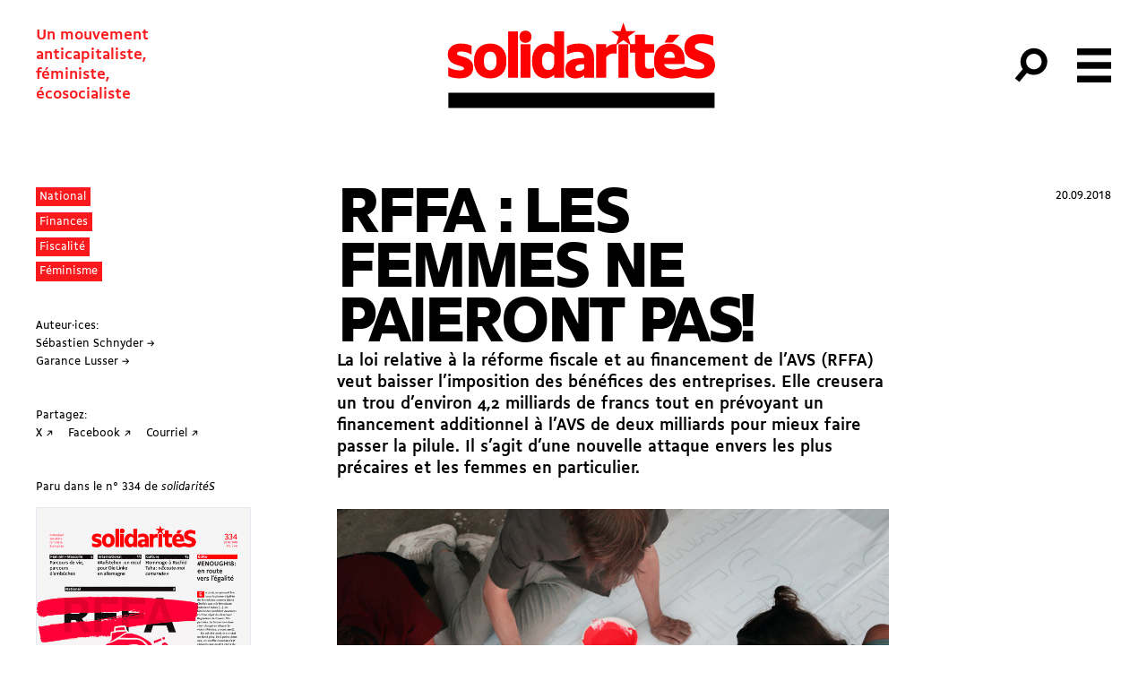

--- FILE ---
content_type: text/html; charset=UTF-8
request_url: https://solidarites.ch/journal/334-2/rffa-les-femmes-ne-paieront-pas/
body_size: 20112
content:
<!doctype html>
<html lang="fr-FR">
  <head>
  <meta charset="utf-8">
  <meta http-equiv="x-ua-compatible" content="ie=edge">
  <meta name="viewport" content="width=device-width, initial-scale=1, shrink-to-fit=no">
  <meta name='robots' content='index, follow, max-image-preview:large, max-snippet:-1, max-video-preview:-1' />
	<style>img:is([sizes="auto" i], [sizes^="auto," i]) { contain-intrinsic-size: 3000px 1500px }</style>
	
	<!-- This site is optimized with the Yoast SEO plugin v26.8 - https://yoast.com/product/yoast-seo-wordpress/ -->
	<title>RFFA : Les femmes ne paieront pas!</title>
	<link rel="canonical" href="https://solidarites.ch/journal/334-2/rffa-les-femmes-ne-paieront-pas/" />
	<meta property="og:locale" content="fr_FR" />
	<meta property="og:type" content="article" />
	<meta property="og:title" content="RFFA : Les femmes ne paieront pas!" />
	<meta property="og:description" content="La loi relative à la réforme fiscale et au financement de l&rsquo;AVS (RFFA) veut baisser l&rsquo;imposition des bénéfices des entreprises. Elle creusera un trou d&rsquo;environ 4,2 milliards de francs tout en prévoyant un financement additionnel à l&rsquo;AVS de deux milliards pour mieux faire passer la pilule. Il s&rsquo;agit d&rsquo;une nouvelle attaque envers les plus précaires &hellip; Continued" />
	<meta property="og:url" content="https://solidarites.ch/journal/334-2/rffa-les-femmes-ne-paieront-pas/" />
	<meta property="og:site_name" content="solidaritéS" />
	<meta property="article:publisher" content="https://www.facebook.com/solidarites.ch/" />
	<meta property="article:modified_time" content="2025-07-01T10:36:29+00:00" />
	<meta property="og:image" content="https://solidarites.ch/wp-content/uploads/2019/11/banderole-solidarites_RFFA-les-femmes-ne-paieront-pas.jpg" />
	<meta property="og:image:width" content="800" />
	<meta property="og:image:height" content="554" />
	<meta property="og:image:type" content="image/jpeg" />
	<meta name="twitter:card" content="summary_large_image" />
	<meta name="twitter:site" content="@solidariteS_CH" />
	<script type="application/ld+json" class="yoast-schema-graph">{"@context":"https://schema.org","@graph":[{"@type":"WebPage","@id":"https://solidarites.ch/journal/334-2/rffa-les-femmes-ne-paieront-pas/","url":"https://solidarites.ch/journal/334-2/rffa-les-femmes-ne-paieront-pas/","name":"RFFA : Les femmes ne paieront pas!","isPartOf":{"@id":"https://solidarites.ch/#website"},"primaryImageOfPage":{"@id":"https://solidarites.ch/journal/334-2/rffa-les-femmes-ne-paieront-pas/#primaryimage"},"image":{"@id":"https://solidarites.ch/journal/334-2/rffa-les-femmes-ne-paieront-pas/#primaryimage"},"thumbnailUrl":"https://solidarites.ch/wp-content/uploads/2019/11/banderole-solidarites_RFFA-les-femmes-ne-paieront-pas.jpg","datePublished":"2018-09-19T22:00:00+00:00","dateModified":"2025-07-01T10:36:29+00:00","breadcrumb":{"@id":"https://solidarites.ch/journal/334-2/rffa-les-femmes-ne-paieront-pas/#breadcrumb"},"inLanguage":"fr-FR","potentialAction":[{"@type":"ReadAction","target":["https://solidarites.ch/journal/334-2/rffa-les-femmes-ne-paieront-pas/"]}]},{"@type":"ImageObject","inLanguage":"fr-FR","@id":"https://solidarites.ch/journal/334-2/rffa-les-femmes-ne-paieront-pas/#primaryimage","url":"https://solidarites.ch/wp-content/uploads/2019/11/banderole-solidarites_RFFA-les-femmes-ne-paieront-pas.jpg","contentUrl":"https://solidarites.ch/wp-content/uploads/2019/11/banderole-solidarites_RFFA-les-femmes-ne-paieront-pas.jpg","width":800,"height":554},{"@type":"BreadcrumbList","@id":"https://solidarites.ch/journal/334-2/rffa-les-femmes-ne-paieront-pas/#breadcrumb","itemListElement":[{"@type":"ListItem","position":1,"name":"Accueil","item":"https://solidarites.ch/"},{"@type":"ListItem","position":2,"name":"Articles Journal","item":"https://solidarites.ch/articles/"},{"@type":"ListItem","position":3,"name":"RFFA : Les femmes ne paieront pas!"}]},{"@type":"WebSite","@id":"https://solidarites.ch/#website","url":"https://solidarites.ch/","name":"solidaritéS","description":"Un mouvement &lt;br&gt;anticapitaliste,&lt;br&gt; féministe, &lt;br&gt;écosocialiste","publisher":{"@id":"https://solidarites.ch/#organization"},"potentialAction":[{"@type":"SearchAction","target":{"@type":"EntryPoint","urlTemplate":"https://solidarites.ch/?s={search_term_string}"},"query-input":{"@type":"PropertyValueSpecification","valueRequired":true,"valueName":"search_term_string"}}],"inLanguage":"fr-FR"},{"@type":"Organization","@id":"https://solidarites.ch/#organization","name":"solidaritéS","url":"https://solidarites.ch/","logo":{"@type":"ImageObject","inLanguage":"fr-FR","@id":"https://solidarites.ch/#/schema/logo/image/","url":"https://solidarites.ch/wp-content/uploads/2020/01/sol_base_Pos_RVB.png","contentUrl":"https://solidarites.ch/wp-content/uploads/2020/01/sol_base_Pos_RVB.png","width":1024,"height":409,"caption":"solidaritéS"},"image":{"@id":"https://solidarites.ch/#/schema/logo/image/"},"sameAs":["https://www.facebook.com/solidarites.ch/","https://x.com/solidariteS_CH","https://www.instagram.com/solidaritesch/","https://bsky.app/profile/solidarites.bsky.social","https://mastodon.social/@solidarites"]}]}</script>
	<!-- / Yoast SEO plugin. -->


		<!-- This site uses the Google Analytics by MonsterInsights plugin v9.2.4 - Using Analytics tracking - https://www.monsterinsights.com/ -->
							<script src="//www.googletagmanager.com/gtag/js?id=G-0KEEVMLLW4"  data-cfasync="false" data-wpfc-render="false" type="text/javascript" async></script>
			<script data-cfasync="false" data-wpfc-render="false" type="text/javascript">
				var mi_version = '9.2.4';
				var mi_track_user = true;
				var mi_no_track_reason = '';
								var MonsterInsightsDefaultLocations = {"page_location":"https:\/\/solidarites.ch\/journal\/334-2\/rffa-les-femmes-ne-paieront-pas\/"};
				if ( typeof MonsterInsightsPrivacyGuardFilter === 'function' ) {
					var MonsterInsightsLocations = (typeof MonsterInsightsExcludeQuery === 'object') ? MonsterInsightsPrivacyGuardFilter( MonsterInsightsExcludeQuery ) : MonsterInsightsPrivacyGuardFilter( MonsterInsightsDefaultLocations );
				} else {
					var MonsterInsightsLocations = (typeof MonsterInsightsExcludeQuery === 'object') ? MonsterInsightsExcludeQuery : MonsterInsightsDefaultLocations;
				}

								var disableStrs = [
										'ga-disable-G-0KEEVMLLW4',
									];

				/* Function to detect opted out users */
				function __gtagTrackerIsOptedOut() {
					for (var index = 0; index < disableStrs.length; index++) {
						if (document.cookie.indexOf(disableStrs[index] + '=true') > -1) {
							return true;
						}
					}

					return false;
				}

				/* Disable tracking if the opt-out cookie exists. */
				if (__gtagTrackerIsOptedOut()) {
					for (var index = 0; index < disableStrs.length; index++) {
						window[disableStrs[index]] = true;
					}
				}

				/* Opt-out function */
				function __gtagTrackerOptout() {
					for (var index = 0; index < disableStrs.length; index++) {
						document.cookie = disableStrs[index] + '=true; expires=Thu, 31 Dec 2099 23:59:59 UTC; path=/';
						window[disableStrs[index]] = true;
					}
				}

				if ('undefined' === typeof gaOptout) {
					function gaOptout() {
						__gtagTrackerOptout();
					}
				}
								window.dataLayer = window.dataLayer || [];

				window.MonsterInsightsDualTracker = {
					helpers: {},
					trackers: {},
				};
				if (mi_track_user) {
					function __gtagDataLayer() {
						dataLayer.push(arguments);
					}

					function __gtagTracker(type, name, parameters) {
						if (!parameters) {
							parameters = {};
						}

						if (parameters.send_to) {
							__gtagDataLayer.apply(null, arguments);
							return;
						}

						if (type === 'event') {
														parameters.send_to = monsterinsights_frontend.v4_id;
							var hookName = name;
							if (typeof parameters['event_category'] !== 'undefined') {
								hookName = parameters['event_category'] + ':' + name;
							}

							if (typeof MonsterInsightsDualTracker.trackers[hookName] !== 'undefined') {
								MonsterInsightsDualTracker.trackers[hookName](parameters);
							} else {
								__gtagDataLayer('event', name, parameters);
							}
							
						} else {
							__gtagDataLayer.apply(null, arguments);
						}
					}

					__gtagTracker('js', new Date());
					__gtagTracker('set', {
						'developer_id.dZGIzZG': true,
											});
					if ( MonsterInsightsLocations.page_location ) {
						__gtagTracker('set', MonsterInsightsLocations);
					}
										__gtagTracker('config', 'G-0KEEVMLLW4', {"forceSSL":"true","link_attribution":"true"} );
															window.gtag = __gtagTracker;										(function () {
						/* https://developers.google.com/analytics/devguides/collection/analyticsjs/ */
						/* ga and __gaTracker compatibility shim. */
						var noopfn = function () {
							return null;
						};
						var newtracker = function () {
							return new Tracker();
						};
						var Tracker = function () {
							return null;
						};
						var p = Tracker.prototype;
						p.get = noopfn;
						p.set = noopfn;
						p.send = function () {
							var args = Array.prototype.slice.call(arguments);
							args.unshift('send');
							__gaTracker.apply(null, args);
						};
						var __gaTracker = function () {
							var len = arguments.length;
							if (len === 0) {
								return;
							}
							var f = arguments[len - 1];
							if (typeof f !== 'object' || f === null || typeof f.hitCallback !== 'function') {
								if ('send' === arguments[0]) {
									var hitConverted, hitObject = false, action;
									if ('event' === arguments[1]) {
										if ('undefined' !== typeof arguments[3]) {
											hitObject = {
												'eventAction': arguments[3],
												'eventCategory': arguments[2],
												'eventLabel': arguments[4],
												'value': arguments[5] ? arguments[5] : 1,
											}
										}
									}
									if ('pageview' === arguments[1]) {
										if ('undefined' !== typeof arguments[2]) {
											hitObject = {
												'eventAction': 'page_view',
												'page_path': arguments[2],
											}
										}
									}
									if (typeof arguments[2] === 'object') {
										hitObject = arguments[2];
									}
									if (typeof arguments[5] === 'object') {
										Object.assign(hitObject, arguments[5]);
									}
									if ('undefined' !== typeof arguments[1].hitType) {
										hitObject = arguments[1];
										if ('pageview' === hitObject.hitType) {
											hitObject.eventAction = 'page_view';
										}
									}
									if (hitObject) {
										action = 'timing' === arguments[1].hitType ? 'timing_complete' : hitObject.eventAction;
										hitConverted = mapArgs(hitObject);
										__gtagTracker('event', action, hitConverted);
									}
								}
								return;
							}

							function mapArgs(args) {
								var arg, hit = {};
								var gaMap = {
									'eventCategory': 'event_category',
									'eventAction': 'event_action',
									'eventLabel': 'event_label',
									'eventValue': 'event_value',
									'nonInteraction': 'non_interaction',
									'timingCategory': 'event_category',
									'timingVar': 'name',
									'timingValue': 'value',
									'timingLabel': 'event_label',
									'page': 'page_path',
									'location': 'page_location',
									'title': 'page_title',
									'referrer' : 'page_referrer',
								};
								for (arg in args) {
																		if (!(!args.hasOwnProperty(arg) || !gaMap.hasOwnProperty(arg))) {
										hit[gaMap[arg]] = args[arg];
									} else {
										hit[arg] = args[arg];
									}
								}
								return hit;
							}

							try {
								f.hitCallback();
							} catch (ex) {
							}
						};
						__gaTracker.create = newtracker;
						__gaTracker.getByName = newtracker;
						__gaTracker.getAll = function () {
							return [];
						};
						__gaTracker.remove = noopfn;
						__gaTracker.loaded = true;
						window['__gaTracker'] = __gaTracker;
					})();
									} else {
										console.log("");
					(function () {
						function __gtagTracker() {
							return null;
						}

						window['__gtagTracker'] = __gtagTracker;
						window['gtag'] = __gtagTracker;
					})();
									}
			</script>
				<!-- / Google Analytics by MonsterInsights -->
		<link rel='stylesheet' id='wp-block-library-css' href='https://solidarites.ch/wp-includes/css/dist/block-library/style.min.css?ver=6.7.4' type='text/css' media='all' />
<style id='feedzy-rss-feeds-loop-style-inline-css' type='text/css'>
.wp-block-feedzy-rss-feeds-loop{display:grid;gap:24px;grid-template-columns:repeat(1,1fr)}@media(min-width:782px){.wp-block-feedzy-rss-feeds-loop.feedzy-loop-columns-2,.wp-block-feedzy-rss-feeds-loop.feedzy-loop-columns-3,.wp-block-feedzy-rss-feeds-loop.feedzy-loop-columns-4,.wp-block-feedzy-rss-feeds-loop.feedzy-loop-columns-5{grid-template-columns:repeat(2,1fr)}}@media(min-width:960px){.wp-block-feedzy-rss-feeds-loop.feedzy-loop-columns-2{grid-template-columns:repeat(2,1fr)}.wp-block-feedzy-rss-feeds-loop.feedzy-loop-columns-3{grid-template-columns:repeat(3,1fr)}.wp-block-feedzy-rss-feeds-loop.feedzy-loop-columns-4{grid-template-columns:repeat(4,1fr)}.wp-block-feedzy-rss-feeds-loop.feedzy-loop-columns-5{grid-template-columns:repeat(5,1fr)}}.wp-block-feedzy-rss-feeds-loop .wp-block-image.is-style-rounded img{border-radius:9999px}.wp-block-feedzy-rss-feeds-loop .wp-block-image:has(:is(img:not([src]),img[src=""])){display:none}

</style>
<style id='global-styles-inline-css' type='text/css'>
:root{--wp--preset--aspect-ratio--square: 1;--wp--preset--aspect-ratio--4-3: 4/3;--wp--preset--aspect-ratio--3-4: 3/4;--wp--preset--aspect-ratio--3-2: 3/2;--wp--preset--aspect-ratio--2-3: 2/3;--wp--preset--aspect-ratio--16-9: 16/9;--wp--preset--aspect-ratio--9-16: 9/16;--wp--preset--color--black: #000000;--wp--preset--color--cyan-bluish-gray: #abb8c3;--wp--preset--color--white: #ffffff;--wp--preset--color--pale-pink: #f78da7;--wp--preset--color--vivid-red: #cf2e2e;--wp--preset--color--luminous-vivid-orange: #ff6900;--wp--preset--color--luminous-vivid-amber: #fcb900;--wp--preset--color--light-green-cyan: #7bdcb5;--wp--preset--color--vivid-green-cyan: #00d084;--wp--preset--color--pale-cyan-blue: #8ed1fc;--wp--preset--color--vivid-cyan-blue: #0693e3;--wp--preset--color--vivid-purple: #9b51e0;--wp--preset--gradient--vivid-cyan-blue-to-vivid-purple: linear-gradient(135deg,rgba(6,147,227,1) 0%,rgb(155,81,224) 100%);--wp--preset--gradient--light-green-cyan-to-vivid-green-cyan: linear-gradient(135deg,rgb(122,220,180) 0%,rgb(0,208,130) 100%);--wp--preset--gradient--luminous-vivid-amber-to-luminous-vivid-orange: linear-gradient(135deg,rgba(252,185,0,1) 0%,rgba(255,105,0,1) 100%);--wp--preset--gradient--luminous-vivid-orange-to-vivid-red: linear-gradient(135deg,rgba(255,105,0,1) 0%,rgb(207,46,46) 100%);--wp--preset--gradient--very-light-gray-to-cyan-bluish-gray: linear-gradient(135deg,rgb(238,238,238) 0%,rgb(169,184,195) 100%);--wp--preset--gradient--cool-to-warm-spectrum: linear-gradient(135deg,rgb(74,234,220) 0%,rgb(151,120,209) 20%,rgb(207,42,186) 40%,rgb(238,44,130) 60%,rgb(251,105,98) 80%,rgb(254,248,76) 100%);--wp--preset--gradient--blush-light-purple: linear-gradient(135deg,rgb(255,206,236) 0%,rgb(152,150,240) 100%);--wp--preset--gradient--blush-bordeaux: linear-gradient(135deg,rgb(254,205,165) 0%,rgb(254,45,45) 50%,rgb(107,0,62) 100%);--wp--preset--gradient--luminous-dusk: linear-gradient(135deg,rgb(255,203,112) 0%,rgb(199,81,192) 50%,rgb(65,88,208) 100%);--wp--preset--gradient--pale-ocean: linear-gradient(135deg,rgb(255,245,203) 0%,rgb(182,227,212) 50%,rgb(51,167,181) 100%);--wp--preset--gradient--electric-grass: linear-gradient(135deg,rgb(202,248,128) 0%,rgb(113,206,126) 100%);--wp--preset--gradient--midnight: linear-gradient(135deg,rgb(2,3,129) 0%,rgb(40,116,252) 100%);--wp--preset--font-size--small: 13px;--wp--preset--font-size--medium: 20px;--wp--preset--font-size--large: 36px;--wp--preset--font-size--x-large: 42px;--wp--preset--spacing--20: 0.44rem;--wp--preset--spacing--30: 0.67rem;--wp--preset--spacing--40: 1rem;--wp--preset--spacing--50: 1.5rem;--wp--preset--spacing--60: 2.25rem;--wp--preset--spacing--70: 3.38rem;--wp--preset--spacing--80: 5.06rem;--wp--preset--shadow--natural: 6px 6px 9px rgba(0, 0, 0, 0.2);--wp--preset--shadow--deep: 12px 12px 50px rgba(0, 0, 0, 0.4);--wp--preset--shadow--sharp: 6px 6px 0px rgba(0, 0, 0, 0.2);--wp--preset--shadow--outlined: 6px 6px 0px -3px rgba(255, 255, 255, 1), 6px 6px rgba(0, 0, 0, 1);--wp--preset--shadow--crisp: 6px 6px 0px rgba(0, 0, 0, 1);}:where(body) { margin: 0; }.wp-site-blocks > .alignleft { float: left; margin-right: 2em; }.wp-site-blocks > .alignright { float: right; margin-left: 2em; }.wp-site-blocks > .aligncenter { justify-content: center; margin-left: auto; margin-right: auto; }:where(.is-layout-flex){gap: 0.5em;}:where(.is-layout-grid){gap: 0.5em;}.is-layout-flow > .alignleft{float: left;margin-inline-start: 0;margin-inline-end: 2em;}.is-layout-flow > .alignright{float: right;margin-inline-start: 2em;margin-inline-end: 0;}.is-layout-flow > .aligncenter{margin-left: auto !important;margin-right: auto !important;}.is-layout-constrained > .alignleft{float: left;margin-inline-start: 0;margin-inline-end: 2em;}.is-layout-constrained > .alignright{float: right;margin-inline-start: 2em;margin-inline-end: 0;}.is-layout-constrained > .aligncenter{margin-left: auto !important;margin-right: auto !important;}.is-layout-constrained > :where(:not(.alignleft):not(.alignright):not(.alignfull)){margin-left: auto !important;margin-right: auto !important;}body .is-layout-flex{display: flex;}.is-layout-flex{flex-wrap: wrap;align-items: center;}.is-layout-flex > :is(*, div){margin: 0;}body .is-layout-grid{display: grid;}.is-layout-grid > :is(*, div){margin: 0;}body{padding-top: 0px;padding-right: 0px;padding-bottom: 0px;padding-left: 0px;}a:where(:not(.wp-element-button)){text-decoration: underline;}:root :where(.wp-element-button, .wp-block-button__link){background-color: #32373c;border-width: 0;color: #fff;font-family: inherit;font-size: inherit;line-height: inherit;padding: calc(0.667em + 2px) calc(1.333em + 2px);text-decoration: none;}.has-black-color{color: var(--wp--preset--color--black) !important;}.has-cyan-bluish-gray-color{color: var(--wp--preset--color--cyan-bluish-gray) !important;}.has-white-color{color: var(--wp--preset--color--white) !important;}.has-pale-pink-color{color: var(--wp--preset--color--pale-pink) !important;}.has-vivid-red-color{color: var(--wp--preset--color--vivid-red) !important;}.has-luminous-vivid-orange-color{color: var(--wp--preset--color--luminous-vivid-orange) !important;}.has-luminous-vivid-amber-color{color: var(--wp--preset--color--luminous-vivid-amber) !important;}.has-light-green-cyan-color{color: var(--wp--preset--color--light-green-cyan) !important;}.has-vivid-green-cyan-color{color: var(--wp--preset--color--vivid-green-cyan) !important;}.has-pale-cyan-blue-color{color: var(--wp--preset--color--pale-cyan-blue) !important;}.has-vivid-cyan-blue-color{color: var(--wp--preset--color--vivid-cyan-blue) !important;}.has-vivid-purple-color{color: var(--wp--preset--color--vivid-purple) !important;}.has-black-background-color{background-color: var(--wp--preset--color--black) !important;}.has-cyan-bluish-gray-background-color{background-color: var(--wp--preset--color--cyan-bluish-gray) !important;}.has-white-background-color{background-color: var(--wp--preset--color--white) !important;}.has-pale-pink-background-color{background-color: var(--wp--preset--color--pale-pink) !important;}.has-vivid-red-background-color{background-color: var(--wp--preset--color--vivid-red) !important;}.has-luminous-vivid-orange-background-color{background-color: var(--wp--preset--color--luminous-vivid-orange) !important;}.has-luminous-vivid-amber-background-color{background-color: var(--wp--preset--color--luminous-vivid-amber) !important;}.has-light-green-cyan-background-color{background-color: var(--wp--preset--color--light-green-cyan) !important;}.has-vivid-green-cyan-background-color{background-color: var(--wp--preset--color--vivid-green-cyan) !important;}.has-pale-cyan-blue-background-color{background-color: var(--wp--preset--color--pale-cyan-blue) !important;}.has-vivid-cyan-blue-background-color{background-color: var(--wp--preset--color--vivid-cyan-blue) !important;}.has-vivid-purple-background-color{background-color: var(--wp--preset--color--vivid-purple) !important;}.has-black-border-color{border-color: var(--wp--preset--color--black) !important;}.has-cyan-bluish-gray-border-color{border-color: var(--wp--preset--color--cyan-bluish-gray) !important;}.has-white-border-color{border-color: var(--wp--preset--color--white) !important;}.has-pale-pink-border-color{border-color: var(--wp--preset--color--pale-pink) !important;}.has-vivid-red-border-color{border-color: var(--wp--preset--color--vivid-red) !important;}.has-luminous-vivid-orange-border-color{border-color: var(--wp--preset--color--luminous-vivid-orange) !important;}.has-luminous-vivid-amber-border-color{border-color: var(--wp--preset--color--luminous-vivid-amber) !important;}.has-light-green-cyan-border-color{border-color: var(--wp--preset--color--light-green-cyan) !important;}.has-vivid-green-cyan-border-color{border-color: var(--wp--preset--color--vivid-green-cyan) !important;}.has-pale-cyan-blue-border-color{border-color: var(--wp--preset--color--pale-cyan-blue) !important;}.has-vivid-cyan-blue-border-color{border-color: var(--wp--preset--color--vivid-cyan-blue) !important;}.has-vivid-purple-border-color{border-color: var(--wp--preset--color--vivid-purple) !important;}.has-vivid-cyan-blue-to-vivid-purple-gradient-background{background: var(--wp--preset--gradient--vivid-cyan-blue-to-vivid-purple) !important;}.has-light-green-cyan-to-vivid-green-cyan-gradient-background{background: var(--wp--preset--gradient--light-green-cyan-to-vivid-green-cyan) !important;}.has-luminous-vivid-amber-to-luminous-vivid-orange-gradient-background{background: var(--wp--preset--gradient--luminous-vivid-amber-to-luminous-vivid-orange) !important;}.has-luminous-vivid-orange-to-vivid-red-gradient-background{background: var(--wp--preset--gradient--luminous-vivid-orange-to-vivid-red) !important;}.has-very-light-gray-to-cyan-bluish-gray-gradient-background{background: var(--wp--preset--gradient--very-light-gray-to-cyan-bluish-gray) !important;}.has-cool-to-warm-spectrum-gradient-background{background: var(--wp--preset--gradient--cool-to-warm-spectrum) !important;}.has-blush-light-purple-gradient-background{background: var(--wp--preset--gradient--blush-light-purple) !important;}.has-blush-bordeaux-gradient-background{background: var(--wp--preset--gradient--blush-bordeaux) !important;}.has-luminous-dusk-gradient-background{background: var(--wp--preset--gradient--luminous-dusk) !important;}.has-pale-ocean-gradient-background{background: var(--wp--preset--gradient--pale-ocean) !important;}.has-electric-grass-gradient-background{background: var(--wp--preset--gradient--electric-grass) !important;}.has-midnight-gradient-background{background: var(--wp--preset--gradient--midnight) !important;}.has-small-font-size{font-size: var(--wp--preset--font-size--small) !important;}.has-medium-font-size{font-size: var(--wp--preset--font-size--medium) !important;}.has-large-font-size{font-size: var(--wp--preset--font-size--large) !important;}.has-x-large-font-size{font-size: var(--wp--preset--font-size--x-large) !important;}
:where(.wp-block-post-template.is-layout-flex){gap: 1.25em;}:where(.wp-block-post-template.is-layout-grid){gap: 1.25em;}
:where(.wp-block-columns.is-layout-flex){gap: 2em;}:where(.wp-block-columns.is-layout-grid){gap: 2em;}
:root :where(.wp-block-pullquote){font-size: 1.5em;line-height: 1.6;}
</style>
<link rel='stylesheet' id='simple-social-icons-font-css' href='https://solidarites.ch/wp-content/plugins/simple-social-icons/css/style.css?ver=4.0.0' type='text/css' media='all' />
<link rel='stylesheet' id='sage/main.css-css' href='https://solidarites.ch/wp-content/themes/so/dist/styles/main_a2cd3409.css' type='text/css' media='all' />
<script type="text/javascript" src="https://solidarites.ch/wp-content/plugins/google-analytics-for-wordpress/assets/js/frontend-gtag.min.js?ver=9.2.4" id="monsterinsights-frontend-script-js" async="async" data-wp-strategy="async"></script>
<script data-cfasync="false" data-wpfc-render="false" type="text/javascript" id='monsterinsights-frontend-script-js-extra'>/* <![CDATA[ */
var monsterinsights_frontend = {"js_events_tracking":"true","download_extensions":"doc,pdf,ppt,zip,xls,docx,pptx,xlsx","inbound_paths":"[]","home_url":"https:\/\/solidarites.ch","hash_tracking":"false","v4_id":"G-0KEEVMLLW4"};/* ]]> */
</script>
<script type="text/javascript" src="https://solidarites.ch/wp-includes/js/jquery/jquery.min.js?ver=3.7.1" id="jquery-core-js"></script>
<script type="text/javascript" src="https://solidarites.ch/wp-includes/js/jquery/jquery-migrate.min.js?ver=3.4.1" id="jquery-migrate-js"></script>
<link rel="https://api.w.org/" href="https://solidarites.ch/wp-json/" /><link rel="alternate" title="JSON" type="application/json" href="https://solidarites.ch/wp-json/wp/v2/cpt_sj_article/13226" /><link rel="EditURI" type="application/rsd+xml" title="RSD" href="https://solidarites.ch/xmlrpc.php?rsd" />
<meta name="generator" content="WordPress 6.7.4" />
<link rel='shortlink' href='https://solidarites.ch/?p=13226' />
<link rel="alternate" title="oEmbed (JSON)" type="application/json+oembed" href="https://solidarites.ch/wp-json/oembed/1.0/embed?url=https%3A%2F%2Fsolidarites.ch%2Fjournal%2F334-2%2Frffa-les-femmes-ne-paieront-pas%2F" />
<link rel="alternate" title="oEmbed (XML)" type="text/xml+oembed" href="https://solidarites.ch/wp-json/oembed/1.0/embed?url=https%3A%2F%2Fsolidarites.ch%2Fjournal%2F334-2%2Frffa-les-femmes-ne-paieront-pas%2F&#038;format=xml" />
<style type="text/css">
.feedzy-rss-link-icon:after {
	content: url("https://solidarites.ch/wp-content/plugins/feedzy-rss-feeds/img/external-link.png");
	margin-left: 3px;
}
</style>
		<script>document.documentElement.className += " js";</script>
<link rel="apple-touch-icon" sizes="180x180" href="/wp-content/uploads/fbrfg/apple-touch-icon.png">
<link rel="icon" type="image/png" sizes="32x32" href="/wp-content/uploads/fbrfg/favicon-32x32.png">
<link rel="icon" type="image/png" sizes="16x16" href="/wp-content/uploads/fbrfg/favicon-16x16.png">
<link rel="manifest" href="/wp-content/uploads/fbrfg/site.webmanifest">
<link rel="mask-icon" href="/wp-content/uploads/fbrfg/safari-pinned-tab.svg" color="#5bbad5">
<link rel="shortcut icon" href="/wp-content/uploads/fbrfg/favicon.ico">
<meta name="msapplication-TileColor" content="#2b5797">
<meta name="msapplication-config" content="/wp-content/uploads/fbrfg/browserconfig.xml">
<meta name="theme-color" content="#ffffff"><link rel="icon" href="https://solidarites.ch/wp-content/uploads/2024/04/sol-favicon-journal-150x150.png" sizes="32x32" />
<link rel="icon" href="https://solidarites.ch/wp-content/uploads/2024/04/sol-favicon-journal-300x300.png" sizes="192x192" />
<link rel="apple-touch-icon" href="https://solidarites.ch/wp-content/uploads/2024/04/sol-favicon-journal-300x300.png" />
<meta name="msapplication-TileImage" content="https://solidarites.ch/wp-content/uploads/2024/04/sol-favicon-journal-300x300.png" />
		<style type="text/css" id="wp-custom-css">
			.page .main {position:relative}

.unicol
{margin:0;}

.frm_slider {background-color: red !important;}

.wp-block-table td {border:none; padding:none;}


.l-content sub {vertical-align:inherit !important; position:inherit; bottom:0; font-size:100%; font-feature-settings: 'sinf'; }

.l-content sup {vertical-align:inherit !important; position:inherit; bottom:0; font-size:100%; font-feature-settings: 'sups'; }

@font-face {
  font-family: "BBBPoppins";
  src: url("https://solidarites.ch/wp-content/uploads/2024/01/BBBPoppinsTN-TextRegular.woff2") format("woff2");
	font-style: normal;
}

@font-face {
  font-family: "BBBPoppins";
  src: url("https://solidarites.ch/wp-content/uploads/2024/01/BBBPoppinsTN-TextRegularItalic.woff2") format("woff2");
	font-style: italic;
}

.cpt_campagne-template-default.single .bg-cover { background-size:contain; background-repeat:no-repeat; background-position:center;}


.wp-block-column .wp-block-list {padding:0;}

.wp-block-column .wp-block-image {margin-top:0;}

figure.wp-block-table {margin-top:0; padding:0;}

td {vertical-align:text-top;}

.pays_container {display:flex; flex-wrap:wrap;}

.c-card__overtitle {margin-right:1rem;}

.wp-block-quote {padding-left:2rem; opacity:0.8;}

@media (min-width:768px) and (max-width:1024px) {
	.l-single .l-center {width:100%;
	padding-left:4rem;}
	.l-single .l-center figcaption {max-width:7rem;}
}		</style>
		</head>
  <body data-rsssl=1 class="cpt_sj_article-template-default single single-cpt_sj_article postid-13226 flex flex-col min-h-screen cpt_sj_article-rffa-les-femmes-ne-paieront-pas rffa-les-femmes-ne-paieront-pas app-data index-data singular-data single-data single-cpt_sj_article-data single-cpt_sj_article-rffa-les-femmes-ne-paieront-pas-data">
        <header id="header" class="main-header banner js-header z-50">
  

  <nav class="main-header-nav">

    <span class="site-description print:hidden">Un mouvement <br>anticapitaliste,<br> féministe, <br>écosocialiste</span>

      <a class="brand " href="https://solidarites.ch/">
              <svg class="icon"  viewBox="0 0 173 56" fill="none" xmlns="http://www.w3.org/2000/svg">
<path d="M6.32624 20.6278C6.32624 19.9027 7.10135 19.3276 9.00163 19.3276C11.0269 19.3276 13.8023 20.0277 15.6526 21.3029V15.6771C13.8773 14.727 11.377 14.2019 8.77659 14.2019C3.30081 14.2019 0.400391 17.3024 0.400391 21.2779C0.400391 29.1791 10.9019 27.7038 10.9019 30.3042C10.9019 31.0793 10.1268 31.5044 8.1265 31.5044C5.75116 31.5044 2.47569 30.6793 0.700434 29.3791V35.1299C2.5257 36.1551 5.27609 36.6301 8.17651 36.6301C14.2274 36.6301 16.7777 33.5297 16.7777 29.6291C16.7777 21.678 6.32624 23.2782 6.32624 20.6278Z" fill="#FF0000"/>
<path d="M27.7296 14.2019C21.5037 14.2019 17.3281 18.2525 17.3281 24.8284V26.0286C17.3281 32.6045 21.5287 36.6551 27.7296 36.6551C33.9555 36.6551 38.1311 32.6045 38.1311 26.0286V24.8284C38.1561 18.2525 33.9555 14.2019 27.7296 14.2019ZM31.7552 25.7786C31.7552 29.4041 30.38 31.4294 27.7046 31.4294C25.0792 31.4294 23.679 29.4041 23.679 25.7786V25.0785C23.679 21.4529 25.0542 19.4277 27.7046 19.4277C30.38 19.4277 31.7552 21.4529 31.7552 25.0785V25.7786Z" fill="#FF0000"/>
<path d="M45.6068 6.37585H39.2559V36.2301H45.6068V6.37585Z" fill="#FF0000"/>
<path d="M50.3076 5.87573C48.1823 5.87573 46.582 7.30094 46.582 9.62627V9.97632C46.582 12.3517 48.1823 13.7269 50.3076 13.7269C52.6329 13.7269 54.2331 12.3517 54.2331 9.97632V9.62627C54.2331 7.30094 52.6329 5.87573 50.3076 5.87573Z" fill="#FF0000"/>
<path d="M53.5833 14.627H47.2324V36.2301H53.5833V14.627Z" fill="#FF0000"/>
<path d="M68.9097 16.5273C67.4344 14.9771 65.9342 14.202 63.5839 14.202C58.8332 14.202 54.6826 18.1275 54.6826 24.7785V26.0287C54.6826 32.4296 58.0081 36.6552 63.2839 36.6552C65.6592 36.6552 67.6845 35.53 68.9097 34.2799V36.2301H75.2606V6.37585H68.9097V16.5273ZM68.9097 26.4787C68.9097 29.5542 67.4345 31.2794 65.1091 31.2794C62.6088 31.2794 61.0835 29.0791 61.0835 25.4536V24.9035C61.0835 21.453 62.9088 19.5027 65.1341 19.5027C66.9594 19.5027 68.0345 20.2278 68.8847 21.528V26.4787H68.9097Z" fill="#FF0000"/>
<path d="M84.7626 14.2019C81.5621 14.2019 78.8367 14.977 77.1115 15.9272V21.2029C79.1368 20.1278 82.0872 19.5277 84.0625 19.5277C87.0879 19.5277 88.1631 21.0279 88.1631 23.5032V23.5783C81.2121 23.4532 76.1113 24.9284 76.1113 30.6293C76.1113 34.4298 78.5367 36.6801 82.5122 36.6801C84.8126 36.6801 86.7128 35.98 88.1631 34.6548V36.2551H94.514V23.9533C94.539 16.3522 89.9383 14.2019 84.7626 14.2019ZM88.1881 30.3542C87.2879 31.3544 86.1128 31.8544 84.6876 31.8544C83.4374 31.8544 82.5372 31.3294 82.5372 30.1292C82.5372 28.0539 85.0876 27.4538 88.1881 27.5288V30.3542Z" fill="#FF0000"/>
<path d="M116.592 14.627H110.241V36.2301H116.592V14.627Z" fill="#FF0000"/>
<path d="M127.344 8.57612H120.993V14.627H117.993L116.417 9.77629L121.243 6.27579H115.267L113.417 0.599976L111.567 6.27579H105.616L110.442 9.77629L108.866 14.602C108.491 14.577 108.116 14.552 107.716 14.552C105.291 14.552 103.841 15.3521 102.29 17.2274V14.627H95.9395V36.2301H102.29V23.0532C103.516 21.503 104.841 20.5528 106.991 20.5528C108.441 20.5528 109.166 20.7279 109.166 20.7279V15.027L113.417 11.9516L117.643 15.027V20.1028H120.968V28.404C120.968 34.2298 123.168 36.6051 128.194 36.6051C129.744 36.6051 131.745 36.3801 133.195 35.655V29.8292C132.47 30.1792 131.119 30.4793 130.094 30.4793C127.894 30.4793 127.319 29.7042 127.319 26.6787V20.1028H133.195V14.627H127.319V8.57612H127.344Z" fill="#FF0000"/>
<path d="M159.424 16.1522C159.424 14.6519 161.199 14.0018 163.474 14.0018C166.725 14.0018 170.125 15.002 171.2 15.5021V9.65122C168.525 8.57606 165.85 8.151 163.249 8.151C156.198 8.151 152.673 11.8265 152.673 16.9773C152.673 26.7037 165.55 24.7034 165.55 28.954C165.55 30.5042 163.699 30.9793 161.449 30.9793C158.899 30.9793 155.748 30.3292 153.023 29.079C151.122 30.0791 148.672 30.8543 146.072 30.8543C142.971 30.8543 140.146 30.0291 139.621 27.3538H152.723C152.798 26.4036 152.798 25.2785 152.798 24.5033C152.798 17.9274 148.872 14.2269 143.196 14.2269C137.095 14.2269 133.17 18.2775 133.17 24.8534V26.0536C133.17 33.8797 139.046 36.6801 144.872 36.6801C147.497 36.6801 150.897 35.905 152.973 34.8548C155.948 36.155 159.074 36.6801 161.649 36.6801C169.375 36.6801 172.401 32.2295 172.401 28.1289C172.476 18.4275 159.424 20.3778 159.424 16.1522ZM143.146 19.4276C145.047 19.4276 146.472 20.5528 146.572 23.4532H139.621C139.871 20.8028 140.896 19.4276 143.146 19.4276Z" fill="#FF0000"/>
<path d="M149.696 8.47607H142.645L139.92 13.5518H145.046L149.696 8.47607Z" fill="#FF0000"/>
<path d="M172.1 45.9565H0.775391V55.6829H172.1V45.9565Z" fill="black"/>
</svg>      </a>

    <div class="flex flex-row items-center print:hidden">
            <button class="search mr-8">
        <svg class="icon" x="0px" y="0px" viewBox="0 0 50 50">
    <path d="M29.2,1C18.6,1,10,9.6,10,20.2c0,4,1.2,7.7,3.3,10.8L2.1,44.1l6.2,5.2l10.9-12.9c2.9,1.8,6.3,2.8,10,2.8
    c10.6,0,19.2-8.6,19.2-19.2S39.8,1,29.2,1z M29.2,31.2c-6.1,0-11.1-5-11.1-11.1c0-6.1,5-11.1,11.1-11.1c6.1,0,11.1,5,11.1,11.1
    C40.3,26.3,35.3,31.2,29.2,31.2z"></path>
</svg>      </button>
      
      <button class="hamburger print:hidden">
        <svg class="icon" x="0px" y="0px" viewBox="0 0 49 48.4" enable-background="new 0 0 49 48.4"
          xml:space="preserve">
<path d="M0,38.7h49v9.7H0V38.7z M0,19.3V29h49v-9.7H0z M0,9.7h49V0H0V9.7z"></path>
</svg>      </button>
    </div>

  </nav>

  <div class="navigation js-navigation hidden bg-white w-full p-10">

    <div class="flex justify-center items-start flex-wrap">

      <div class="flex flex-col w-full md:w-1/3 md:px-8">

                <div class="menu-col-1-container"><ul id="menu-menu-col-1" class="menu"><li id="menu-item-3054" class="menu-item menu-item-type-post_type menu-item-object-page menu-item-has-children menu-item-3054"><a href="https://solidarites.ch/a-propos/">Qui sommes-nous? →</a>
<ul class="sub-menu">
	<li id="menu-item-19377" class="menu-item menu-item-type-post_type menu-item-object-page menu-item-19377"><a href="https://solidarites.ch/prgm-ecosocialiste-urgence/">Programme écosocialiste d’urgence</a></li>
	<li id="menu-item-14642" class="menu-item menu-item-type-post_type menu-item-object-page menu-item-14642"><a href="https://solidarites.ch/resolution-ecosocialiste/">Résolution écosocialiste</a></li>
	<li id="menu-item-14656" class="menu-item menu-item-type-post_type menu-item-object-page menu-item-14656"><a href="https://solidarites.ch/pour-un-feminisme-du-21e-siecle-en-lien-avec-les-luttes-demancipation-sociale/">Pour un féminisme  du 21<sup>e</sup> siècle  en lien avec  les luttes d’émancipation sociale</a></li>
	<li id="menu-item-14585" class="menu-item menu-item-type-post_type menu-item-object-page menu-item-14585"><a href="https://solidarites.ch/un-mouvement-anticapitaliste-feministe-et-ecologiste-pour-le-socialisme-du-21supe-sup-siecle/">Un mouvement anticapitaliste, féministe et écologiste pour le socialisme du 21<sup>e</sup> siècle</a></li>
	<li id="menu-item-14616" class="menu-item menu-item-type-post_type menu-item-object-page menu-item-14616"><a href="https://solidarites.ch/plateforme-de-solidarites/">Plateforme de solidaritéS</a></li>
</ul>
</li>
</ul></div>
        
      </div>

      <div class="flex flex-col w-full md:w-1/3 md:px-8">

                <div class="menu-col-2-container"><ul id="menu-menu-col-2" class="menu"><li id="menu-item-14717" class="menu-item menu-item-type-post_type menu-item-object-page menu-item-14717"><a href="https://solidarites.ch/rejoignez-nous/">Rejoignez-nous ! →</a></li>
<li id="menu-item-14718" class="menu-item menu-item-type-post_type menu-item-object-page menu-item-14718"><a href="https://solidarites.ch/abonnement/">Abonnez-vous à notre bimensuel →</a></li>
</ul></div>
        
        <h3 class="navigation-title">Site cantonaux</h3><div class="menu-site-cantonaux-container"><ul id="menu-site-cantonaux" class="menu"><li id="menu-item-3119" class="external menu-item menu-item-type-custom menu-item-object-custom menu-item-3119"><a href="https://solidarites.ch/geneve">Genève</a></li>
<li id="menu-item-3120" class="external menu-item menu-item-type-custom menu-item-object-custom menu-item-3120"><a href="https://solidarites.ch/vaud">Vaud</a></li>
<li id="menu-item-3121" class="external menu-item menu-item-type-custom menu-item-object-custom menu-item-3121"><a href="https://solidarites.ch/ne">Neuchâtel</a></li>
</ul></div>
      </div>

      <div class="flex flex-wrap w-full md:w-1/3 md:px-8">

                  <div class="menu-col-3-container"><ul id="menu-menu-col-3" class="menu"><li id="menu-item-14709" class="menu-item menu-item-type-post_type menu-item-object-page menu-item-home menu-item-14709"><a href="https://solidarites.ch/">← Accueil</a></li>
<li id="menu-item-3059" class="menu-item menu-item-type-custom menu-item-object-custom menu-item-3059"><a href="https://solidarites.ch/recherche/?fwp_type=cpt_sj_article%2Cpost">Tous nos articles  →</a></li>
<li id="menu-item-3061" class="menu-item menu-item-type-custom menu-item-object-custom menu-item-3061"><a href="/videos">Toutes nos vidéos  →</a></li>
<li id="menu-item-3072" class="menu-item menu-item-type-custom menu-item-object-custom menu-item-has-children menu-item-3072"><a href="/numeros">Tous les numéros du journal  →</a>
<ul class="sub-menu">
	<li id="menu-item-3060" class="menu-item menu-item-type-post_type menu-item-object-page menu-item-3060"><a href="https://solidarites.ch/dernier-numero/">Dernier numéro</a></li>
</ul>
</li>
</ul></div>
        
                <h3 class="navigation-title">Rubriques</h3>
                            
            <a href="https://solidarites.ch/section/national/" class="term-link bg-rouge term-national">National</a>
                    
            <a href="https://solidarites.ch/section/ecologie/" class="term-link bg-rouge term-ecologie">Écologie</a>
                    
            <a href="https://solidarites.ch/section/feminisme/" class="term-link bg-rouge term-feminisme">Féminisme</a>
                    
            <a href="https://solidarites.ch/section/international/" class="term-link bg-rouge term-international">International</a>
                    
            <a href="https://solidarites.ch/section/monde-du-travail/" class="term-link bg-rouge term-monde-du-travail">Monde du travail</a>
                    
            <a href="https://solidarites.ch/section/immigration/" class="term-link bg-rouge term-immigration">Immigration</a>
                    
            <a href="https://solidarites.ch/section/racisme/" class="term-link bg-rouge term-racisme">Racisme</a>
                    
            <a href="https://solidarites.ch/section/histoire/" class="term-link bg-rouge term-histoire">Histoire</a>
                    
            <a href="https://solidarites.ch/section/queer/" class="term-link bg-rouge term-queer">Queer</a>
                    
            <a href="https://solidarites.ch/section/culture/" class="term-link bg-rouge term-culture">Culture</a>
                    
            <a href="https://solidarites.ch/section/a-lire/" class="term-link bg-rouge term-a-lire">À lire</a>
                    
            <a href="https://solidarites.ch/section/a-voir/" class="term-link bg-rouge term-a-voir">À voir</a>
                  
      </div>
    </div>

  </div>

  <div class="js-search hidden bg-white w-full p-10">
    <div class="flex justify-center items-center flex-wrap h-full">

            
      <script>
        function fwp_redirect() {
          FWP.parseFacets();
          FWP.setHash();
          var query = FWP.buildQueryString();
          window.location.href = 'https://solidarites.ch/recherche/?' + query;
        }
        // redirect on "enter" key press
        jQuery('body').on('keyup', '.facetwp-search', function (e) {
          if (e.keyCode == '13') {
            fwp_redirect();
          }
        });

      </script>

      <div class="recherche">
        <div class="facetwp-facet facetwp-facet-texte facetwp-type-search" data-name="texte" data-type="search"></div>        <button class="fwp-submit" onclick="fwp_redirect()"> <svg class="icon" x="0px" y="0px" viewBox="0 0 50 50">
    <path d="M29.2,1C18.6,1,10,9.6,10,20.2c0,4,1.2,7.7,3.3,10.8L2.1,44.1l6.2,5.2l10.9-12.9c2.9,1.8,6.3,2.8,10,2.8
    c10.6,0,19.2-8.6,19.2-19.2S39.8,1,29.2,1z M29.2,31.2c-6.1,0-11.1-5-11.1-11.1c0-6.1,5-11.1,11.1-11.1c6.1,0,11.1,5,11.1,11.1
    C40.3,26.3,35.3,31.2,29.2,31.2z"></path>
</svg> </button>
      </div>



                  <div class="hidden"><div class="facetwp-template" data-name="card"><div class="relative c-card">

    <div class="absolute top-0 flex items-start justify-between w-full c-card__metas md:w-1/2">
        <div class="c-card__metas__sections">
                </div>

    </div>

<a href="https://solidarites.ch/2026/01/20/solidarites-en-soutien-avec-les-luttes-des-peuples-diran/" class="block mb-8 md:flex md:mb-16 md:-mx-4">
    <div class="md:w-1/2 md:px-4">
        <div class="relative w-full c-card__image h-third bg-rouge">

            <div class="c-card__dates">
                20.01.2026
            </div>

            <img src="https://solidarites.ch/wp-content/uploads/2026/01/CP-interregional-Iran-janvier-2026-240x300.png"  sizes="100vw" srcset="https://solidarites.ch/wp-content/uploads/2026/01/CP-interregional-Iran-janvier-2026-240x300.png 768w, https://solidarites.ch/wp-content/uploads/2026/01/CP-interregional-Iran-janvier-2026-819x1024.png 1024w">

        </div>
    </div>

    <div class="relative flex flex-col justify-between md:w-1/2 md:px-4 ">
                         
        <div class="uppercase c-card__title">
            <span class="c-cesure">solidaritéS en soutien avec les luttes des peuples d’Iran</span>
        </div>

        <p class="flex-1 c-card__content ">
            communiqué du 20 janvier 2026 Depuis le 28 décembre 2025, l’Iran est traversé par une vague de manifestations populaires massives. Plusieurs centaines de milliers d’individus...
        </p>

            </div>
</a>
</div>
<div class="relative c-card">

    <div class="absolute top-0 flex items-start justify-between w-full c-card__metas md:w-1/2">
        <div class="c-card__metas__sections">
                </div>

    </div>

<a href="https://solidarites.ch/2026/01/10/solidarites-denonce-les-violentes-attaques-a-alep-contre-deux-quartiers-a-majorite-kurde/" class="block mb-8 md:flex md:mb-16 md:-mx-4">
    <div class="md:w-1/2 md:px-4">
        <div class="relative w-full c-card__image h-third bg-rouge">

            <div class="c-card__dates">
                10.01.2026
            </div>

            <img src="https://solidarites.ch/wp-content/uploads/2026/01/photo_2026-01-10_19-42-53-272x300.jpg"  sizes="100vw" srcset="https://solidarites.ch/wp-content/uploads/2026/01/photo_2026-01-10_19-42-53-272x300.jpg 768w, https://solidarites.ch/wp-content/uploads/2026/01/photo_2026-01-10_19-42-53-929x1024.jpg 1024w">

        </div>
    </div>

    <div class="relative flex flex-col justify-between md:w-1/2 md:px-4 ">
                         
        <div class="uppercase c-card__title">
            <span class="c-cesure">solidaritéS dénonce les violentes attaques à Alep contre deux quartiers à majorité kurde</span>
        </div>

        <p class="flex-1 c-card__content ">
            Depuis le mardi 6 janvier, des nouvelles attaques par les forces armées du gouvernement syrien ont lieu contre deux quartiers à majorité kurde de la...
        </p>

            </div>
</a>
</div>
<div class="relative c-card">

    <div class="absolute top-0 flex items-start justify-between w-full c-card__metas md:w-1/2">
        <div class="c-card__metas__sections">
                                    <a href="https://solidarites.ch/section/communiques/" class="term-link bg-rouge term-communiques">Communiqués</a>
                            <a href="https://solidarites.ch/section/international/" class="term-link bg-rouge term-international">International</a>
                            </div>

    </div>

<a href="https://solidarites.ch/2026/01/10/solidarites-denonce-les-violentes-attaques-du-gouvernement-a-alep/" class="block mb-8 md:flex md:mb-16 md:-mx-4">
    <div class="md:w-1/2 md:px-4">
        <div class="relative w-full c-card__image h-third bg-rouge">

            <div class="c-card__dates">
                10.01.2026
            </div>

            <img src="https://solidarites.ch/wp-content/uploads/2026/01/bombardement-alep-9-01-2026-300x225.webp"  sizes="100vw" srcset="https://solidarites.ch/wp-content/uploads/2026/01/bombardement-alep-9-01-2026-300x225.webp 768w, https://solidarites.ch/wp-content/uploads/2026/01/bombardement-alep-9-01-2026-1024x768.webp 1024w">

        </div>
    </div>

    <div class="relative flex flex-col justify-between md:w-1/2 md:px-4 ">
                                  <div class="pays_container">
                        <div class="c-card__overtitle">
                <h2 class="l-single-overtitle text-white bg-noir">Syrie</h2>
            </div>
                    </div>
        
        <div class="uppercase c-card__title">
            <span class="c-cesure">solidaritéS dénonce les violentes attaques du gouvernement à Alep</span>
        </div>

        <p class="flex-1 c-card__content ">
            Communiqué de solidaritéS 9.01.2026 Depuis le mardi 6 janvier, des nouvelles attaques par les forces armées du gouvernement syrien ont lieu contre deux quartiers à...
        </p>

            </div>
</a>
</div>
<div class="relative c-card">

    <div class="absolute top-0 flex items-start justify-between w-full c-card__metas md:w-1/2">
        <div class="c-card__metas__sections">
                                    <a href="https://solidarites.ch/section/communiques/" class="term-link bg-rouge term-communiques">Communiqués</a>
                            <a href="https://solidarites.ch/section/international/" class="term-link bg-rouge term-international">International</a>
                            </div>

    </div>

<a href="https://solidarites.ch/2026/01/03/non-a-lagression-imperialiste-etasunienne-au-venezuela/" class="block mb-8 md:flex md:mb-16 md:-mx-4">
    <div class="md:w-1/2 md:px-4">
        <div class="relative w-full c-card__image h-third bg-rouge">

            <div class="c-card__dates">
                3.01.2026
            </div>

            <img src="https://solidarites.ch/wp-content/uploads/2026/01/attaque-caracas-venezuela-3-01-2026-300x300.webp"  sizes="100vw" srcset="https://solidarites.ch/wp-content/uploads/2026/01/attaque-caracas-venezuela-3-01-2026-300x300.webp 768w, https://solidarites.ch/wp-content/uploads/2026/01/attaque-caracas-venezuela-3-01-2026-1024x1024.webp 1024w">

        </div>
    </div>

    <div class="relative flex flex-col justify-between md:w-1/2 md:px-4 ">
                         
        <div class="uppercase c-card__title">
            <span class="c-cesure">Non à l’agression impérialiste étasunienne au Venezuela !</span>
        </div>

        <p class="flex-1 c-card__content ">
            Communiqué de solidaritéS 3.01.2026 Dans la nuit du 2 au 3 janvier 2026, sur ordre de Donald Trump, l’armée étasunienne a mené des bombardements à...
        </p>

            </div>
</a>
</div>
<div class="relative c-card">

    <div class="absolute top-0 flex items-start justify-between w-full c-card__metas md:w-1/2">
        <div class="c-card__metas__sections">
                                    <a href="https://solidarites.ch/section/hommage/" class="term-link bg-rouge term-hommage">Hommage</a>
                            <a href="https://solidarites.ch/section/histoire/" class="term-link bg-rouge term-histoire">Histoire</a>
                            </div>

    </div>

<a href="https://solidarites.ch/journal/458-2/hommage-a-sion-assidon-1948-2025/" class="block mb-8 md:flex md:mb-16 md:-mx-4">
    <div class="md:w-1/2 md:px-4">
        <div class="relative w-full c-card__image h-third bg-rouge">

            <div class="c-card__dates">
                20.12.2025
            </div>

            <img src="https://solidarites.ch/wp-content/uploads/2025/12/sion-assidon-300x225.webp"  sizes="100vw" srcset="https://solidarites.ch/wp-content/uploads/2025/12/sion-assidon-300x225.webp 768w, https://solidarites.ch/wp-content/uploads/2025/12/sion-assidon.webp 1024w">

        </div>
    </div>

    <div class="relative flex flex-col justify-between md:w-1/2 md:px-4 ">
                                  <div class="pays_container">
                        <div class="c-card__overtitle">
                <h2 class="l-single-overtitle text-white bg-noir">Maroc</h2>
            </div>
                    </div>
        
        <div class="uppercase c-card__title">
            Hommage à Sion Assidon (1948–2025)
        </div>

        <p class="flex-1 c-card__content ">
            Sion Assidon s’était engagé dans la gauche révolutionnaire marocaine dans les années 1970. Libéré de prison en 1984, il n’a cessé de militer contre la...
        </p>

                    <div class="c-card__metas ">
                                    <span class="c-card__author">Hans-Peter Renk</span>
                                 <span class="float-right wo-link ">→</span>
            </div>
            </div>
</a>
</div>
<div class="relative c-card">

    <div class="absolute top-0 flex items-start justify-between w-full c-card__metas md:w-1/2">
        <div class="c-card__metas__sections">
                                    <a href="https://solidarites.ch/section/votations/" class="term-link bg-rouge term-votations">Votations</a>
                            <a href="https://solidarites.ch/section/national/" class="term-link bg-rouge term-national">National</a>
                            <a href="https://solidarites.ch/section/medias/" class="term-link bg-rouge term-medias">Médias</a>
                            </div>

    </div>

<a href="https://solidarites.ch/journal/458-2/une-mise-hors-antenne-programmee/" class="block mb-8 md:flex md:mb-16 md:-mx-4">
    <div class="md:w-1/2 md:px-4">
        <div class="relative w-full c-card__image h-third bg-rouge">

            <div class="c-card__dates">
                20.12.2025
            </div>

            <img src="https://solidarites.ch/wp-content/uploads/2025/12/conference-de-presse-initiative-ssr-200-francs-ca-suffit-300x300.webp"  sizes="100vw" srcset="https://solidarites.ch/wp-content/uploads/2025/12/conference-de-presse-initiative-ssr-200-francs-ca-suffit-300x300.webp 768w, https://solidarites.ch/wp-content/uploads/2025/12/conference-de-presse-initiative-ssr-200-francs-ca-suffit-1024x1024.webp 1024w">

        </div>
    </div>

    <div class="relative flex flex-col justify-between md:w-1/2 md:px-4 ">
                            <div class="c-card__overtitle">
                <h2 class="l-single-overtitle ">Initiative SSR</h2>
            </div>
                 
        <div class="uppercase c-card__title">
            Une mise hors-antenne programmée?
        </div>

        <p class="flex-1 c-card__content ">
            Entre attaques de la droite, perte de crédibilité politique et contraintes économiques structurelles, l’audiovisuel public suisse apparaît plus fragilisé que jamais. Dans un tel contexte, toute...
        </p>

                    <div class="c-card__metas ">
                                    <span class="c-card__author">Antoine Dubiau</span>
                                    <span class="c-card__author">Clément Bindschaedler</span>
                                 <span class="float-right wo-link ">→</span>
            </div>
            </div>
</a>
</div>
<div class="relative c-card">

    <div class="absolute top-0 flex items-start justify-between w-full c-card__metas md:w-1/2">
        <div class="c-card__metas__sections">
                                    <a href="https://solidarites.ch/section/a-lire/" class="term-link bg-rouge term-a-lire">À lire</a>
                            <a href="https://solidarites.ch/section/fiscalite/" class="term-link bg-rouge term-fiscalite">Fiscalité</a>
                            </div>

    </div>

<a href="https://solidarites.ch/journal/458-2/cheques-genereux-pour-les-capitalistes/" class="block mb-8 md:flex md:mb-16 md:-mx-4">
    <div class="md:w-1/2 md:px-4">
        <div class="relative w-full c-card__image h-third bg-rouge">

            <div class="c-card__dates">
                20.12.2025
            </div>

            <img src="https://solidarites.ch/wp-content/uploads/2025/12/manifestation-austerite-paris-18-09-2025_jeanne-menjoulet-300x225.webp"  sizes="100vw" srcset="https://solidarites.ch/wp-content/uploads/2025/12/manifestation-austerite-paris-18-09-2025_jeanne-menjoulet-300x225.webp 768w, https://solidarites.ch/wp-content/uploads/2025/12/manifestation-austerite-paris-18-09-2025_jeanne-menjoulet-1024x768.webp 1024w">

        </div>
    </div>

    <div class="relative flex flex-col justify-between md:w-1/2 md:px-4 ">
                                  <div class="pays_container">
                        <div class="c-card__overtitle">
                <h2 class="l-single-overtitle text-white bg-noir">France</h2>
            </div>
                    </div>
        
        <div class="uppercase c-card__title">
            <span class="c-cesure">Chèques généreux pour les capitalistes</span>
        </div>

        <p class="flex-1 c-card__content ">
            Les politiques fiscales d’Emmanuel Macron ont favorisé indiscutablement et largement les riches. Moins connue est la politique de multiples subventions publiques aux groupes économiques privés,...
        </p>

                    <div class="c-card__metas ">
                                    <span class="c-card__author">José Sanchez</span>
                                 <span class="float-right wo-link ">→</span>
            </div>
            </div>
</a>
</div>
<div class="relative c-card">

    <div class="absolute top-0 flex items-start justify-between w-full c-card__metas md:w-1/2">
        <div class="c-card__metas__sections">
                                    <a href="https://solidarites.ch/section/vaud/" class="term-link bg-rouge term-vaud">Vaud</a>
                            <a href="https://solidarites.ch/section/logement/" class="term-link bg-rouge term-logement">Logement</a>
                            <a href="https://solidarites.ch/section/ecologie/" class="term-link bg-rouge term-ecologie">Écologie</a>
                            </div>

    </div>

<a href="https://solidarites.ch/journal/458-2/la-municipalite-de-lausanne-brade-un-quartier-aux-speculateurs/" class="block mb-8 md:flex md:mb-16 md:-mx-4">
    <div class="md:w-1/2 md:px-4">
        <div class="relative w-full c-card__image h-third bg-rouge">

            <div class="c-card__dates">
                20.12.2025
            </div>

            <img src="https://solidarites.ch/wp-content/uploads/2025/12/montage-quartier-rasude-lausanne-300x194.webp"  sizes="100vw" srcset="https://solidarites.ch/wp-content/uploads/2025/12/montage-quartier-rasude-lausanne-300x194.webp 768w, https://solidarites.ch/wp-content/uploads/2025/12/montage-quartier-rasude-lausanne-1024x663.webp 1024w">

        </div>
    </div>

    <div class="relative flex flex-col justify-between md:w-1/2 md:px-4 ">
                         
        <div class="uppercase c-card__title">
            <span class="c-cesure">La Municipalité de Lausanne brade un quartier aux spéculateurs! </span>
        </div>

        <p class="flex-1 c-card__content ">
            Le 17 novembre, la Municipalité de Lausanne a présenté son plan d’affectation polluant et antisocial de la Rasude. Les habitant·es du quartier se mobilisent pour...
        </p>

                    <div class="c-card__metas ">
                                    <span class="c-card__author">Ph. K.</span>
                                 <span class="float-right wo-link ">→</span>
            </div>
            </div>
</a>
</div>
<div class="relative c-card">

    <div class="absolute top-0 flex items-start justify-between w-full c-card__metas md:w-1/2">
        <div class="c-card__metas__sections">
                                    <a href="https://solidarites.ch/section/neuchatel/" class="term-link bg-rouge term-neuchatel">Neuchâtel</a>
                            <a href="https://solidarites.ch/section/anti-repression/" class="term-link bg-rouge term-anti-repression">Anti-répression</a>
                            </div>

    </div>

<a href="https://solidarites.ch/journal/458-2/vandalisme-deux-sprays-deux-mesures/" class="block mb-8 md:flex md:mb-16 md:-mx-4">
    <div class="md:w-1/2 md:px-4">
        <div class="relative w-full c-card__image h-third bg-rouge">

            <div class="c-card__dates">
                20.12.2025
            </div>

            <img src="https://solidarites.ch/wp-content/uploads/2025/12/spray-chablon-palestine-graffiti-collegiale-neuchatel-300x300.webp"  sizes="100vw" srcset="https://solidarites.ch/wp-content/uploads/2025/12/spray-chablon-palestine-graffiti-collegiale-neuchatel-300x300.webp 768w, https://solidarites.ch/wp-content/uploads/2025/12/spray-chablon-palestine-graffiti-collegiale-neuchatel-1024x1024.webp 1024w">

        </div>
    </div>

    <div class="relative flex flex-col justify-between md:w-1/2 md:px-4 ">
                         
        <div class="uppercase c-card__title">
            Vandalisme: deux sprays, deux mesures
        </div>

        <p class="flex-1 c-card__content ">
            Dans l’émission «Le Match» de Canal Alpha du 2 décembre 2025, consacrée aux déprédations qui avaient défrayé la chronique cet été, le débat a opposé Georges&#8211;André Lozouet,...
        </p>

                    <div class="c-card__metas ">
                                    <span class="c-card__author">Angel Cabral</span>
                                 <span class="float-right wo-link ">→</span>
            </div>
            </div>
</a>
</div>
<div class="relative c-card">

    <div class="absolute top-0 flex items-start justify-between w-full c-card__metas md:w-1/2">
        <div class="c-card__metas__sections">
                                    <a href="https://solidarites.ch/section/international/" class="term-link bg-rouge term-international">International</a>
                            <a href="https://solidarites.ch/section/monde-du-travail/" class="term-link bg-rouge term-monde-du-travail">Monde du travail</a>
                            <a href="https://solidarites.ch/section/en-mouvement/" class="term-link bg-rouge term-en-mouvement">En mouvement</a>
                            </div>

    </div>

<a href="https://solidarites.ch/journal/458-2/la-greve-generale-peut-ouvrir-des-voies-a-la-gauche/" class="block mb-8 md:flex md:mb-16 md:-mx-4">
    <div class="md:w-1/2 md:px-4">
        <div class="relative w-full c-card__image h-third bg-rouge">

            <div class="c-card__dates">
                20.12.2025
            </div>

            <img src="https://solidarites.ch/wp-content/uploads/2025/12/greve-generale-portugal-11-12-2025_ana-mendes-300x225.webp"  sizes="100vw" srcset="https://solidarites.ch/wp-content/uploads/2025/12/greve-generale-portugal-11-12-2025_ana-mendes-300x225.webp 768w, https://solidarites.ch/wp-content/uploads/2025/12/greve-generale-portugal-11-12-2025_ana-mendes-1024x768.webp 1024w">

        </div>
    </div>

    <div class="relative flex flex-col justify-between md:w-1/2 md:px-4 ">
                                  <div class="pays_container">
                        <div class="c-card__overtitle">
                <h2 class="l-single-overtitle text-white bg-noir">Portugal</h2>
            </div>
                    </div>
        
        <div class="uppercase c-card__title">
            <span class="c-cesure">La grève générale peut ouvrir des voies à la gauche</span>
        </div>

        <p class="flex-1 c-card__content ">
            Jorge Costa, journaliste et membre du Bureau national du Bloco d’Esquerda, revient sur la grève générale du 11 décembre 2025 au Portugal en la mettant...
        </p>

                    <div class="c-card__metas ">
                                    <span class="c-card__author">Jorge Costa</span>
                                 <span class="float-right wo-link ">→</span>
            </div>
            </div>
</a>
</div>
<div class="relative c-card">

    <div class="absolute top-0 flex items-start justify-between w-full c-card__metas md:w-1/2">
        <div class="c-card__metas__sections">
                                    <a href="https://solidarites.ch/section/edito/" class="term-link bg-rouge term-edito">Édito</a>
                            <a href="https://solidarites.ch/section/national/" class="term-link bg-rouge term-national">National</a>
                            <a href="https://solidarites.ch/section/international/" class="term-link bg-rouge term-international">International</a>
                            </div>

    </div>

<a href="https://solidarites.ch/journal/458-2/le-plan-de-paix-est-une-nouvelle-guerre/" class="block mb-8 md:flex md:mb-16 md:-mx-4">
    <div class="md:w-1/2 md:px-4">
        <div class="relative w-full c-card__image h-third bg-rouge">

            <div class="c-card__dates">
                20.12.2025
            </div>

            <img src="https://solidarites.ch/wp-content/uploads/2025/12/camp-gaza-13-12-2025_yousef-alzanounactivestills-300x200.webp"  sizes="100vw" srcset="https://solidarites.ch/wp-content/uploads/2025/12/camp-gaza-13-12-2025_yousef-alzanounactivestills-300x200.webp 768w, https://solidarites.ch/wp-content/uploads/2025/12/camp-gaza-13-12-2025_yousef-alzanounactivestills-1024x683.webp 1024w">

        </div>
    </div>

    <div class="relative flex flex-col justify-between md:w-1/2 md:px-4 ">
                                  <div class="pays_container">
                        <div class="c-card__overtitle">
                <h2 class="l-single-overtitle text-white bg-noir">Palestine</h2>
            </div>
                    </div>
        
        <div class="uppercase c-card__title">
            Le plan de paix est une nouvelle guerre
        </div>

        <p class="flex-1 c-card__content ">
            L’attention médiatique sur Gaza a reflué depuis le «cessez-le-feu» et le plan Trump. En Suisse, c’est business – et répression – as usual… Annoncé le...
        </p>

                    <div class="c-card__metas ">
                                    <span class="c-card__author">José Sanchez</span>
                                    <span class="c-card__author">Camille Dubois</span>
                                 <span class="float-right wo-link ">→</span>
            </div>
            </div>
</a>
</div>
<div class="relative c-card">

    <div class="absolute top-0 flex items-start justify-between w-full c-card__metas md:w-1/2">
        <div class="c-card__metas__sections">
                                    <a href="https://solidarites.ch/section/geneve/" class="term-link bg-rouge term-geneve">Genève</a>
                            <a href="https://solidarites.ch/section/racisme/" class="term-link bg-rouge term-racisme">Racisme</a>
                            </div>

    </div>

<a href="https://solidarites.ch/journal/458-2/dangereux-retour-des-attaques-contre-les-droits-democratiques-des-femmes-musulmanes/" class="block mb-8 md:flex md:mb-16 md:-mx-4">
    <div class="md:w-1/2 md:px-4">
        <div class="relative w-full c-card__image h-third bg-rouge">

            <div class="c-card__dates">
                20.12.2025
            </div>

            <img src="https://solidarites.ch/wp-content/uploads/2025/12/manifestaton-contre-l-islamophobie-geneve-16-03-2021_Eric-Roset-300x200.webp"  sizes="100vw" srcset="https://solidarites.ch/wp-content/uploads/2025/12/manifestaton-contre-l-islamophobie-geneve-16-03-2021_Eric-Roset-300x200.webp 768w, https://solidarites.ch/wp-content/uploads/2025/12/manifestaton-contre-l-islamophobie-geneve-16-03-2021_Eric-Roset.webp 1024w">

        </div>
    </div>

    <div class="relative flex flex-col justify-between md:w-1/2 md:px-4 ">
                         
        <div class="uppercase c-card__title">
            <span class="c-cesure">Dangereux retour des attaques contre les droits démocratiques des femmes musulmanes</span>
        </div>

        <p class="flex-1 c-card__content ">
            Six ans après l’introduction de la loi sur la laïcité, la droite genevoise remet sur le tapis le principe de l’interdiction des signes religieux pour les...
        </p>

                    <div class="c-card__metas ">
                                    <span class="c-card__author">Clémence Jung</span>
                                 <span class="float-right wo-link ">→</span>
            </div>
            </div>
</a>
</div>
</div></div>
        

      
    </div>

  </div>

  <button class="js-close  hidden absolute top-0 right-0 mr-4 mt-4">
    <svg class="icon" width="51" height="50" viewBox="0 0 51 50" fill="none" xmlns="http://www.w3.org/2000/svg">
<path d="M44.0001 0L49.6569 5.65685L6.2506 49.0632L0.59375 43.4063L44.0001 0Z" fill="black"/>
<path d="M1.00009 6L6.65695 0.343145L50.0633 43.7495L44.4064 49.4063L1.00009 6Z" fill="black"/>
</svg>  </button>

  
</header>
    <div class="wrap flex-grow px-4 md:px-10 md:py-0" role="document">
      <div class="content">
        <main class="main mt-4 md:mt-16">
                 <article class="l-single post-13226 cpt_sj_article type-cpt_sj_article status-publish has-post-thumbnail hentry tx_journal_authors-lusser-garance tx_journal_authors-schnyder-sebastien tx_journal_issues-334-2 tx_journal_sections-feminisme tx_journal_sections-finances tx_journal_sections-fiscalite tx_journal_sections-national">

  <div class="w-3/4 l-sidebar l-single-sidebar--left md:order-1">

        <div class="l-sidebar-item l-single-sidebar-meta">
              <a href="https://solidarites.ch/section/national/" class="term-link bg-rouge term-national">National</a>
              <a href="https://solidarites.ch/section/finances/" class="term-link bg-rouge term-finances">Finances</a>
              <a href="https://solidarites.ch/section/fiscalite/" class="term-link bg-rouge term-fiscalite">Fiscalité</a>
              <a href="https://solidarites.ch/section/feminisme/" class="term-link bg-rouge term-feminisme">Féminisme</a>
          </div>
    
        <div class="js-move-auteur"></div>
    
    <div class="js-move-share"></div>

        <div class="js-move-issue"></div>
    
  </div>
  
  <div class="w-1/4 l-sidebar l-single-sidebar--right md:order-3">
   <div class="l-single-date"><time class="updated" datetime="2018-09-19T22:00:00+00:00">20.09.2018</time></div>
  </div>
  <div class="l-center md:order-2">
    <header>
                         <h1 class="l-title">RFFA : Les femmes ne paieront pas!</h1>
          </header>
    <div class="l-content">
      
<p><strong>La loi relative à la réforme fiscale et au financement de l&rsquo;AVS (RFFA) veut baisser l&rsquo;imposition des bénéfices des entreprises. Elle creusera un trou d&rsquo;environ 4,2 milliards de francs tout en prévoyant un financement additionnel à l&rsquo;AVS de deux milliards pour mieux faire passer la pilule. Il s&rsquo;agit d&rsquo;une nouvelle attaque envers les plus précaires et les femmes en particulier.</strong></p>



<figure class="wp-block-image"><img decoding="async" src="https://solidarites.ch/wp-content/uploads/2019/11/banderole-solidarites_RFFA-les-femmes-ne-paieront-pas.jpg" alt=""/></figure>



<p></p>



<p class="has-drop-cap">Après les deux référendums victorieux face aux contre-réformes de l&rsquo;imposition des entreprises (RIE3) et de la prévoyance vieillesse (PV2020) en 2017, le paquet explosif qu&rsquo;est la RFFA devrait être adopté par les chambres fédérales le 28 septembre.</p>



<h4 class="wp-block-heading">Un marché de dupes</h4>



<p>La direction du Parti socialiste suisse argumente que ce financement bloquera les velléités d&rsquo;augmentation de l&rsquo;âge de la retraite. Or seule une résistance claire à l&rsquo;augmentation du temps de travail pourra les contenir. En commissions et au Parlement, la bourgeoisie a ainsi réaffirmé sa volonté d&rsquo;augmenter l&rsquo;âge de la retraite. Même constat avec le projet AVS21 d&rsquo;Alain Berset, où sont prévues à la fois l&rsquo;augmentation de l&rsquo;âge de la retraite des femmes et la flexibilisation du départ à la retraite de toutes et tous (<em>solidaritéS</em> nº332).</p>



<p>L&rsquo;injection de deux milliards dans l&rsquo;AVS est certes bienvenue, mais elle ne doit pas faire oublier que ses finances n&rsquo;ont rien d&rsquo;alarmant (+ 1,087 milliard au bilan 2017) et que son financement est une obligation constitutionnelle. Gardons aussi à l&rsquo;esprit que la seule application du principe d&rsquo;égalité salariale rapporterait 840 millions de francs par an à l&rsquo;AVS à travers les cotisations sociales. Pas question donc de marchander nos retraites en cédant à ce chantage!</p>



<p>Les mesures fiscales prévues par la RFFA sont une reprise quasi intégrale de la RIE3. Elles veulent renforcer le paradis fiscal helvétique au lieu de simplement supprimer les statuts fiscaux (<em>solidaritéS </em>nº330). Baisser le taux d&rsquo;imposition des bénéfices des entreprises provoquera d&rsquo;importantes pertes qui ne seront jamais comblées, comme on le voit dans le canton de Vaud où la RIE3 est appliquée de façon anticipée. Si la RFFA est acceptée, la Confédération, les cantons et les communes devront réduire leurs dépenses, ce qui se traduira par des mesures d&rsquo;austérité dans les services publics qui affecteront d&rsquo;abord les femmes.</p>



<h4 class="wp-block-heading">&nbsp;</h4>



<h4 class="wp-block-heading">Les femmes premières victimes</h4>



<p>Aujourd&rsquo;hui, par leur travail non rémunéré, les femmes sont les premières à devoir compenser la carence de services publics, en particulier dans le secteur des soins ou de l&rsquo;accueil des enfants. Elles sont également majoritaires à occuper des emplois à temps partiel, notamment pour concilier le travail domestique non rémunéré et leur profession. Contraintes à une double journée de travail, elles sont les premières victimes d&rsquo;un État qui limite ses dépenses et se dégage de ses responsabilités.</p>



<p>Les femmes occupent dans leur écrasante majorité les métiers des soins, souvent dévalorisés et précaires. Elles forment le 86% du personnel soignant des hôpitaux, le 68% des institutions sociales et le 99% de l&rsquo;accueil extrascolaire. Aujourd&rsquo;hui, les conditions de travail dans ces secteurs se dégradent à cause de la pression sur les coûts. Le nombre d&rsquo;enfants par éducatrice croît continuellement, les coûts de crèche à charge des parents augmentent, et la qualité des prestations diminue. Les femmes migrantes sont particulièrement touchées, car elles occupent les postes les plus précaires dans la santé et le social.</p>



<p>Les femmes seront ainsi les premières impactées par la RFFA si celle-ci devait être acceptée. Derrière cette nouvelle réforme se cache la fermeture d&rsquo;hôpitaux et de structures d&rsquo;accueil pour enfants et personnes âgées, les coupes dans les assurances sociales et la baisse des prestations. RFFA contribuera donc à renforcer l&rsquo;exploitation du travail non rémunéré des femmes et approfondira la dynamique de détérioration des conditions de travail. Ce démantèlement des services publics rend impossible dans les faits toute concrétisation du principe d&rsquo;égalité.</p>



<p>Mais couper dans les services publics signifie aussi licencier du personnel, et en premier lieu les femmes puisqu&rsquo;elles sont surreprésentées dans le secteur. Parmi les salarié·e·s de l&rsquo;État de Vaud, on compte presque deux fois plus de femmes, en particulier au CHUV et dans les archives cantonales. Dans le canton de Genève, elles constituent le 75% du personnel de la santé et de l&rsquo;action sociale.</p>



<h4 class="wp-block-heading">Référendum indispensable</h4>



<p>La lutte pour l&rsquo;égalité et contre la discrimination passe par un référendum contre la RFFA. Ce référendum est aujourd&rsquo;hui préparé par une coordination. solidaritéS compte sur toutes les forces politiques, syndicales et associatives de gauche pour participer à cette bataille. Nous refusons de subir les conséquences des cadeaux fiscaux pour les capitalistes! Nous combattrons par tous les moyens les politiques qui ne cherchent que l&rsquo;accumulation du profit au détriment d&rsquo;une vie digne. Mettons enfin en place une politique fiscale qui soit juste et qui réponde aux besoins de la population!</p>



<p class="has-small-font-size"><strong><strong>Garance Lusser</strong></strong> et <strong>Sébastien Schnyder</strong></p>

    </div>
  </div>
  <div class="l-note">
     
  </div>

</article>

<div class="w-full l-meta md:order-4">
        <div class="l-sidebar-item l-single-sidebar-auteur">
      <div class="w-full">Auteur·ices:</div>
            <div class="w-full">
        <a href="https://solidarites.ch/auteurs/schnyder-sebastien/" class="term-author text-noir hover:text-rouge whitespace-no-wrap term-schnyder-sebastien">Sébastien Schnyder →</a>
      </div>
            <div class="w-full">
        <a href="https://solidarites.ch/auteurs/lusser-garance/" class="term-author text-noir hover:text-rouge whitespace-no-wrap term-lusser-garance">Garance Lusser →</a>
      </div>
          </div>
    
    <div class="l-sidebar-item l-single-sidebar-share">
      Partagez:
      <div class="flex flex-wrap">
            <a class="mr-4 hover:text-rouge" href="http://twitter.com/share?text=RFFA+%3A+Les+femmes+ne+paieront+pas%21&url=https%3A%2F%2Fsolidarites.ch%2Fjournal%2F334-2%2Frffa-les-femmes-ne-paieront-pas%2F" target="_blank"
                onclick="window.open(this.href, 'twitter-share', 'width=550,height=235');return false;">
                <span>X ↗</span>
            </a>

            <a class="mr-4 icon-fb hover:text-rouge" href="https://www.facebook.com/sharer/sharer.php?u=https%3A%2F%2Fsolidarites.ch%2Fjournal%2F334-2%2Frffa-les-femmes-ne-paieront-pas%2F"
                 onclick="window.open(this.href, 'facebook-share','width=580,height=296');return false;">
                <span>Facebook ↗</span>
            </a>

            <a class="hover:text-rouge"
            href="mailto:Tapez l'adresse courriel ici...?subject=solidaritéS: RFFA : Les femmes ne paieront pas!&body=RFFA : Les femmes ne paieront pas!&#32;&#32;https%3A%2F%2Fsolidarites.ch%2Fjournal%2F334-2%2Frffa-les-femmes-ne-paieront-pas%2F"
            title="Partage par courriel"
            target="_blank">
                <span>Courriel ↗</span>
            </a>
        </div>    </div>

        <div class="l-sidebar-item l-single-sidebar-issue">
    <p>Paru dans le n° 334 de <em>solidaritéS</em></p>
      <a href="https://solidarites.ch/numero/334-2/rffa-les-femmes-ne-paieront-pas">
                            <img class="w-full border print:hidden" src="https://solidarites.ch/wp-content/uploads/2020/01/334-couv.png"  sizes="100vw" srcset="https://solidarites.ch/wp-content/uploads/2020/01/334-couv-223x300.png 768w, https://solidarites.ch/wp-content/uploads/2020/01/334-couv.png 1024w">
                      </a>
      <p>
        <a href="https://solidarites.ch/numero/334-2/rffa-les-femmes-ne-paieront-pas" class="hover:text-rouge">
                      → Tous les articles du numéro
                    </a><br/>
              </p>
             <div class="flex my-16 -mx-4">
        <div class="w-1/2 px-4 ">
                      <a href="https://solidarites.ch/journal/334-2/nestle-la-soif-du-profit/">
              <p>&larr; Précédent</p>
              
              <div class="mt-1 leading-tight">
              Nestlé, la soif du profit</div>
            </a>
                  </div>
        <div class="w-1/2 px-4 text-right">
                      <a href="https://solidarites.ch/journal/334-2/charbon-contre-foret-a-hambach-action-a-geneve/">
              <p>Suivant &rarr;</p>
              <img width="150" height="150" src="https://solidarites.ch/wp-content/uploads/2019/11/Action_Hambach_Geneve-150x150.jpg" class="attachment-thumbnail size-thumbnail wp-post-image" alt="" decoding="async" />
              <div class="mt-1 leading-tight">
               Charbon contre forêt à Hambach - Action à Genève</div>
            </a>
                </div>
      </div>
          </div>
    
  </div>

<div class="l-related print:hidden">
    <div class="flex items-center justify-between bg-gray-200 c-section-header">
       <h2 class="c-section-header__title">Cela peut également vous intéresser...</h2>
    </div>
    <div class=" md:flex md:-mx-4">
          <div class="mb-8 md:px-4 md:w-1/2 ">
          <div class="relative c-card">

    <div class="absolute top-0 flex items-start justify-between w-full c-card__metas md:w-1/2">
        <div class="c-card__metas__sections">
                                    <a href="https://solidarites.ch/section/a-lire/" class="term-link bg-rouge term-a-lire">À lire</a>
                            <a href="https://solidarites.ch/section/fiscalite/" class="term-link bg-rouge term-fiscalite">Fiscalité</a>
                            </div>

    </div>

<a href="https://solidarites.ch/journal/458-2/cheques-genereux-pour-les-capitalistes/" class="block mb-8 md:flex md:mb-16 md:-mx-4">
    <div class="md:w-1/2 md:px-4">
        <div class="relative w-full c-card__image h-third bg-rouge">

            <div class="c-card__dates">
                20.12.2025
            </div>

            <img src="https://solidarites.ch/wp-content/uploads/2025/12/manifestation-austerite-paris-18-09-2025_jeanne-menjoulet-300x225.webp"  sizes="100vw" srcset="https://solidarites.ch/wp-content/uploads/2025/12/manifestation-austerite-paris-18-09-2025_jeanne-menjoulet-300x225.webp 768w, https://solidarites.ch/wp-content/uploads/2025/12/manifestation-austerite-paris-18-09-2025_jeanne-menjoulet-1024x768.webp 1024w">

        </div>
    </div>

    <div class="relative flex flex-col justify-between md:w-1/2 md:px-4 ">
                                  <div class="pays_container">
                        <div class="c-card__overtitle">
                <h2 class="l-single-overtitle text-white bg-noir">France</h2>
            </div>
                    </div>
        
        <div class="uppercase c-card__title">
            <span class="c-cesure">Chèques généreux pour les capitalistes</span>
        </div>

        <p class="flex-1 c-card__content ">
            Les politiques fiscales d’Emmanuel Macron ont favorisé indiscutablement et largement les riches. Moins connue est la politique de multiples subventions publiques aux groupes économiques privés,...
        </p>

                    <div class="c-card__metas ">
                                    <span class="c-card__author">José Sanchez</span>
                                 <span class="float-right wo-link ">→</span>
            </div>
            </div>
</a>
</div>
      </div>
          <div class="mb-8 md:px-4 md:w-1/2 ">
          <div class="relative c-card">

    <div class="absolute top-0 flex items-start justify-between w-full c-card__metas md:w-1/2">
        <div class="c-card__metas__sections">
                                    <a href="https://solidarites.ch/section/vaud/" class="term-link bg-rouge term-vaud">Vaud</a>
                            <a href="https://solidarites.ch/section/monde-du-travail/" class="term-link bg-rouge term-monde-du-travail">Monde du travail</a>
                            <a href="https://solidarites.ch/section/fiscalite/" class="term-link bg-rouge term-fiscalite">Fiscalité</a>
                            <a href="https://solidarites.ch/section/geneve/" class="term-link bg-rouge term-geneve">Genève</a>
                            </div>

    </div>

<a href="https://solidarites.ch/journal/458-2/la-politique-des-caisses-vides-tourne-a-plein/" class="block mb-8 md:flex md:mb-16 md:-mx-4">
    <div class="md:w-1/2 md:px-4">
        <div class="relative w-full c-card__image h-third bg-rouge">

            <div class="c-card__dates">
                20.12.2025
            </div>

            <img src="https://solidarites.ch/wp-content/uploads/2025/12/rassemblement-austerite-grand-conseil-vaud-manifestation-9-12-2025_francois-graf-strates-300x186.webp"  sizes="100vw" srcset="https://solidarites.ch/wp-content/uploads/2025/12/rassemblement-austerite-grand-conseil-vaud-manifestation-9-12-2025_francois-graf-strates-300x186.webp 768w, https://solidarites.ch/wp-content/uploads/2025/12/rassemblement-austerite-grand-conseil-vaud-manifestation-9-12-2025_francois-graf-strates-1024x634.webp 1024w">

        </div>
    </div>

    <div class="relative flex flex-col justify-between md:w-1/2 md:px-4 ">
                            <div class="c-card__overtitle">
                <h2 class="l-single-overtitle ">Austérité</h2>
            </div>
                 
        <div class="uppercase c-card__title">
            <span class="c-cesure">La politique des caisses vides tourne à plein</span>
        </div>

        <p class="flex-1 c-card__content ">
            Le canton de Vaud a connu une mobilisation historique de la fonction publique contre le budget austéritaire proposé par le Gouvernement pour 2026 et adopté...
        </p>

                    <div class="c-card__metas ">
                                    <span class="c-card__author">Sébastien Guex</span>
                                    <span class="c-card__author">Guillaume Matthey</span>
                                    <span class="c-card__author">Bernard Clerc</span>
                                 <span class="float-right wo-link ">→</span>
            </div>
            </div>
</a>
</div>
      </div>
        </div>
</div>
  
        </main>
              </div>
    </div>
        <footer class="content-info px-4 md:px-10 pb-4 md:pb-16 print:hidden">
    <div class="md:-mx-2 flex flex-col md:flex-row">

      
        <div class="c-footer--main md:w-1/5 md:px-2">
          <section class="c-widget text-2 widget_text"><h3 class="c-widget__title">Suivez-nous</h3>			<div class="textwidget"><p><a href="https://bsky.app/profile/solidarites.bsky.social" target="_blank">Bluesky ↗︎</a><br />
<a rel="me" href="https://mastodon.social/@solidarites" target="_blank">Mastodon ↗︎</a><br />
<a href="https://www.instagram.com/solidaritesch/" target="_blank">Instagram ↗︎</a><br />
<a href="https://www.threads.net/@solidaritesch" target="_blank">Threads ↗︎</a><br />
<a href="https://www.facebook.com/solidarites.ch" target="_blank">Facebook ↗︎</a></p>
</div>
		</section><section class="c-widget text-14 widget_text"><h3 class="c-widget__title">Contactez-nous</h3>			<div class="textwidget"><p><a href="mailto:info@solidarites.ch">Courriel ↗︎</a></p>
</div>
		</section><section class="c-widget text-12 widget_text"><h3 class="c-widget__title">Rejoignez-nous!</h3>			<div class="textwidget"><p><a href="https://www.solidarites.ch/rejoignez-nous">J’adhère →</a></p>
</div>
		</section><section class="c-widget text-3 widget_text"><h3 class="c-widget__title">Abonnez-vous à notre bimensuel</h3>			<div class="textwidget"><p><a href="https://solidarites.ch/abonnement/">Je soutiens, je m&rsquo;abonne →</a></p>
</div>
		</section>        </div>
        <div class="c-footer--main md:w-4/5 md:px-2">
          <h3 class="c-widget__title mb-4">Contacts régionaux</h3>
          <div class="c-widget__inside flex flex-col md:flex-row justify-between md:-mx-2">
            <section class="c-widget text-4 widget_text"><h3 class="c-widget__title">Genève</h3>			<div class="textwidget"><p><a class="site-cantonal" href="https://www.solidarites.ch/ge">Genève</a></p>
<table>
<tbody>
<tr>
<td colspan="2">25 rue des Gares</td>
</tr>
<tr>
<td colspan="2">CP 2089</td>
</tr>
<tr>
<td colspan="2">1211 Genève 2</td>
</tr>
<tr>
<td style="width: 2em;">E</td>
<td><a href="mailto:info@solidarites.ch">info@solidarites.ch ↗︎</a></td>
</tr>
<tr>
<td>T</td>
<td>+41 22 740 07 40</td>
</tr>
<tr>
<td>fb</td>
<td><a href="https://www.facebook.com/solidarites.ge">@solidarites.ge ↗︎</a></td>
</tr>
<tr>
<td>Ig</td>
<td><a href="https://www.instagram.com/solidarites_jeunes_geneve/">/solidarites_jeunes_geneve ↗︎</a></td>
</tr>
</tbody>
</table>
</div>
		</section><section class="c-widget text-7 widget_text"><h3 class="c-widget__title">Vaud</h3>			<div class="textwidget"><p><a class="site-cantonal" href="https://www.solidarites.ch/vaud">Vaud</a></p>
<table>
<tbody>
<tr>
<td colspan="2">5 place Chauderon</td>
</tr>
<tr>
<td colspan="2">1003 Lausanne</td>
</tr>
<tr>
<td style="width: 2em;">E</td>
<td><a href="mailto:vaud@solidarites.ch">vaud@solidarites.ch ↗︎</a></td>
</tr>
<tr>
<td>T</td>
<td>+41 79 402 28 74</td>
</tr>
<tr>
<td>fb</td>
<td><a href="https://www.facebook.com/solidarites.ge">@solidarites.vaud ↗︎</a></td>
</tr>
<tr>
<td>Ig</td>
<td><a href="https://www.instagram.com/solidarites_vaud/">/solidarites_vaud ↗︎</a></td>
</tr>
</tbody>
</table>
</div>
		</section><section class="c-widget text-6 widget_text"><h3 class="c-widget__title">Neuchâtel</h3>			<div class="textwidget"><p><a class="site-cantonal" href="https://www.solidarites.ch/ne">Neuchâtel</a></p>
<p>Avenue de la Gare 3</p>
<table>
<tbody>
<tr>
<td colspan="2">2000 Neuchâtel</td>
</tr>
<tr>
<td style="width: 2em;">E</td>
<td><a href="mailto:ne@solidarites.ch">ne@solidarites.ch ↗︎</a></td>
</tr>
<tr>
<td>T</td>
<td>+41 77 502 79 53</td>
</tr>
<tr>
<td>fb</td>
<td><a href="https://www.facebook.com/solidaritesne/">@solidaritesne ↗︎</a></td>
</tr>
<tr>
<td>Ig</td>
<td><a href="https://www.instagram.com/solidarites_ne/">/solidarites_ne ↗︎</a></td>
</tr>
</tbody>
</table>
</div>
		</section>          </div>
        </div>

      
    </div>
</footer>
    <style type="text/css" media="screen"></style><script type="text/javascript" src="https://solidarites.ch/wp-content/themes/so/dist/scripts/main_a2cd3409.js" id="sage/main.js-js"></script>
<link href="https://solidarites.ch/wp-content/plugins/facetwp/assets/css/front.css?ver=4.3.5" rel="stylesheet">
<script src="https://solidarites.ch/wp-content/plugins/facetwp/assets/js/dist/front.min.js?ver=4.3.5"></script>
<script>
window.FWP_JSON = {"prefix":"fwp_","no_results_text":"Aucun r\u00e9sultat trouv\u00e9","ajaxurl":"https:\/\/solidarites.ch\/wp-json\/facetwp\/v1\/refresh","nonce":"b97ced5ebf","preload_data":{"facets":{"texte":"<span class=\"facetwp-input-wrap\"><i class=\"facetwp-icon\"><\/i><input type=\"text\" class=\"facetwp-search\" value=\"\" placeholder=\"Votre recherche...\" autocomplete=\"off\" \/><\/span>"},"template":"","settings":{"debug":"Enable debug mode in [Settings > FacetWP > Settings]","pager":{"page":1,"per_page":12,"total_rows":10386,"total_rows_unfiltered":10386,"total_pages":866},"num_choices":[],"labels":{"texte":"Texte"},"texte":{"auto_refresh":"yes"}}}};
window.FWP_HTTP = {"get":[],"uri":"journal\/334-2\/rffa-les-femmes-ne-paieront-pas","url_vars":[]};
</script>
  </body>
</html>
